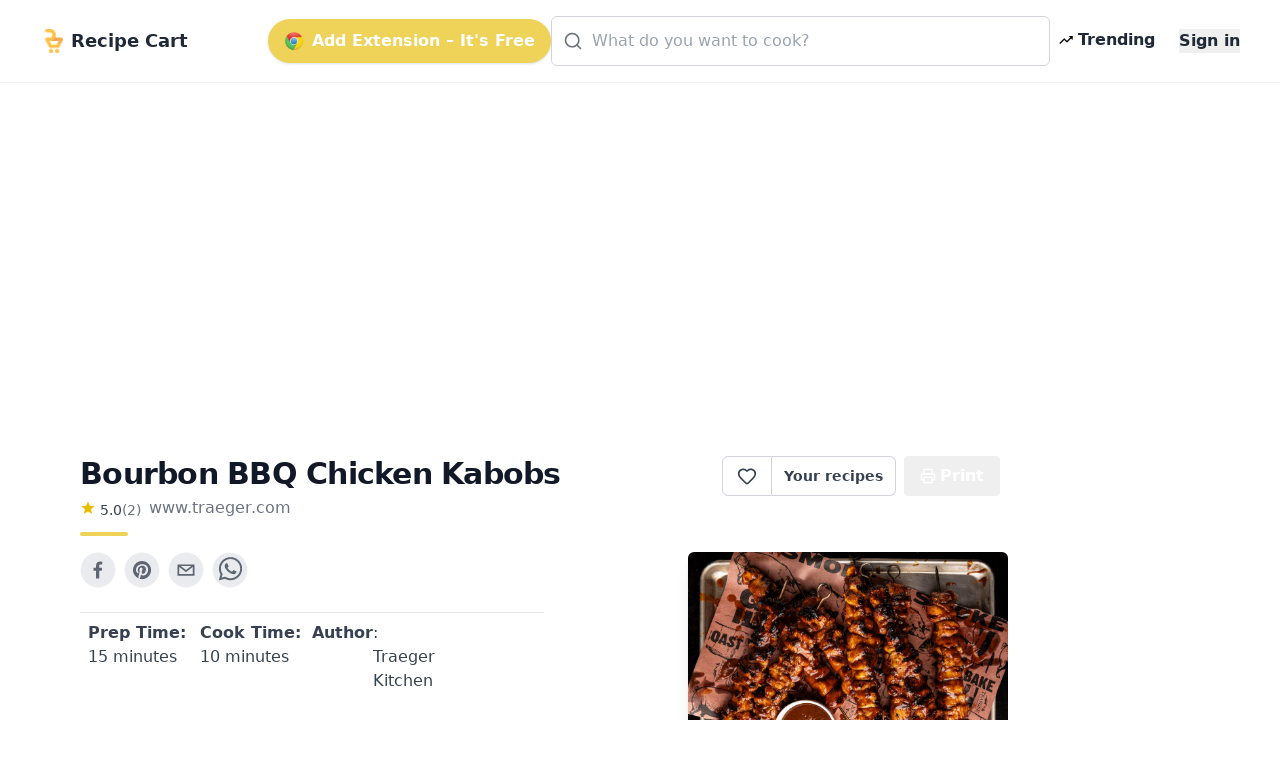

--- FILE ---
content_type: text/html; charset=utf-8
request_url: https://getrecipecart.com/recipe/bourbon-bbq-chicken-kabobs/662af370db1fc07b4531048e
body_size: 9004
content:
<!DOCTYPE html><html lang="en" class="scroll-smooth"><head><meta charSet="utf-8" data-next-head=""/><meta name="viewport" content="width=device-width" data-next-head=""/><script async="" type="text/javascript" src="https://pagead2.googlesyndication.com/pagead/js/adsbygoogle.js?client=ca-pub-4265365212624869" crossorigin="anonymous"></script><link rel="icon" href="/cartyellow.png" data-next-head=""/><meta property="twitter:creator" content="@get_recipe" data-next-head=""/><meta name="twitter:card" content="summary" data-next-head=""/><meta name="twitter:site" content="@get_recipe" data-next-head=""/><meta name="twitter:creator" content="@get_recipe" data-next-head=""/><meta property="og:type" content="website" data-next-head=""/><meta property="og:locale" content="en_US" data-next-head=""/><title data-next-head="">Bourbon BBQ Chicken Kabobs | Recipe Cart | Recipe Cart</title><meta name="robots" content="index,follow" data-next-head=""/><meta property="og:title" content="Bourbon BBQ Chicken Kabobs" data-next-head=""/><meta property="og:description" content="Let this smoky and sweet bourbon marinade work its magic on chicken overnight, then skewer that bird and grill up on the Traeger for a juicy and flavorful meal." data-next-head=""/><meta property="og:url" content="https://getrecipecart.com/recipe/bourbon-bbq-chicken-kabobs/662af370db1fc07b4531048e" data-next-head=""/><meta property="og:image" content="https://i8.amplience.net/i/traeger/Bourbon-BBQ-Chicken-kebabs_Hero?scaleFit=poi%26%24poi2%24&amp;amp;fmt=auto&amp;amp;w=500&amp;amp;sm=aspect&amp;amp;aspect=1%3A1&amp;amp;qlt=default" data-next-head=""/><meta property="og:site_name" content="Recipe Cart" data-next-head=""/><link rel="canonical" href="https://getrecipecart.com/recipe/bourbon-bbq-chicken-kabobs/662af370db1fc07b4531048e" data-next-head=""/><link rel="preconnect" href="https://fonts.gstatic.com"/><link rel="preload" href="/_next/static/css/b09087770a1cf5eb.css" as="style"/><script type="application/ld+json" data-next-head="">{"@context":"https://schema.org","@type":"Recipe","name":"Bourbon BBQ Chicken Kabobs","description":"Let this smoky and sweet bourbon marinade work its magic on chicken overnight, then skewer that bird and grill up on the Traeger for a juicy and flavorful meal.","prepTime":"P0DT15M","cookTime":"P0DT10M","keywords":[],"author":[{"@type":"Person","name":"Traeger Kitchen"}],"image":["https://i8.amplience.net/i/traeger/Bourbon-BBQ-Chicken-kebabs_Hero?scaleFit=poi%26%24poi2%24&amp;amp;fmt=auto&amp;amp;w=500&amp;amp;sm=aspect&amp;amp;aspect=1%3A1&amp;amp;qlt=default"],"aggregateRating":{"@type":"AggregateRating","ratingCount":2,"ratingValue":5},"recipeIngredient":["3 Pound chicken breasts, cut into 1 inch cubes","1/2 Cup Traeger Texas Spicy BBQ Sauce","1/2 Cup Traeger Apricot BBQ Sauce","1/4 Cup bourbon","2 Tablespoon honey","1 Teaspoon garlic, minced","1 Teaspoon onion powder"],"recipeInstructions":[{"@type":"HowToStep","text":"Add the chicken, Traeger Texas Spicy BBQ Sauce, Traeger Apricot BBQ Sauce, bourbon, honey, garlic, and onion powder to a resealable bag. Massage to coat the chicken, then seal the bag and marinate in the refrigerator for at least 8 hours, or overnight."},{"@type":"HowToStep","text":"When ready to cook, set the Traeger temperature to 450°F and preheat with the lid closed for 15 minutes."},{"@type":"HowToStep","text":"Thread the marinated chicken onto skewers."},{"@type":"HowToStep","text":"Place the skewers directly on the grill grates toward the front of the grill. Close the lid and cook until starting to char, 2-3 minutes, then move to the center of the grill and cook until the internal temperature of the chicken reaches 165°F, 8-10 minutes more."},{"@type":"HowToStep","text":"Serve hot. Enjoy!"}]}</script><link href="https://fonts.googleapis.com/css?family=Source+Sans+Pro:400,700&amp;display=optional" rel="stylesheet"/><link href="https://fonts.googleapis.com/css2?family=Noto+Serif:wght@400;700&amp;display=swap" rel="stylesheet"/><link rel="stylesheet" href="/_next/static/css/b09087770a1cf5eb.css" data-n-g=""/><noscript data-n-css=""></noscript><script defer="" noModule="" src="/_next/static/chunks/polyfills-42372ed130431b0a.js"></script><script src="/_next/static/chunks/webpack-a339f4a57035852b.js" defer=""></script><script src="/_next/static/chunks/framework-14421c4268f5ae5e.js" defer=""></script><script src="/_next/static/chunks/main-f5c7413ac9cc4169.js" defer=""></script><script src="/_next/static/chunks/pages/_app-ae1a03ecd0322aa1.js" defer=""></script><script src="/_next/static/chunks/c455ed54-e645c4e9f8f4c9b2.js" defer=""></script><script src="/_next/static/chunks/988-ddf9509763b386a8.js" defer=""></script><script src="/_next/static/chunks/pages/recipe/%5B...params%5D-938f6033a4798493.js" defer=""></script><script src="/_next/static/QjkKsAnAvbn1QTH8MFusW/_buildManifest.js" defer=""></script><script src="/_next/static/QjkKsAnAvbn1QTH8MFusW/_ssgManifest.js" defer=""></script></head><body><link rel="preload" as="image" href="/cartyellow.png"/><link rel="preload" as="image" href="/chrome.png"/><link rel="preload" as="image" href="/trendingDark48.png"/><link rel="preload" as="image" href="/instacart-carrot.png"/><link rel="preload" as="image" href="/cartyellow48.png"/><div id="__next"><div><div><div class="Toastify"></div><div class="relative min-h-screen"><div id="content-wrap" class="flex flex-col justify-center items-center pt-18 pb-0 sm:pb-32"><nav id="header" class="no-print hidden md:flex fixed w-full z-10 top-0 bg-white/80 backdrop-blur supports-[backdrop-filter]:bg-white/60 text-gray-800 border-b border-gray-100"><div class="mx-auto w-full max-w-7xl  px-2 sm:px-4 md:px-6 lg:px-8 py-2"><div class="w-full flex flex-nowrap items-center justify-between py-2 z-10"><div class="pl-2 inline-flex items-center justify-start sm:flex-1"><a class="flex flex-nowrap items-center cursor-pointer whitespace-nowrap font-bold text-lg sm:text-2xl mr-1" href="/"><img class="mr-2 h-6" src="/cartyellow.png" alt="Recipe Cart"/><span class="text-xs sm:text-lg">Recipe Cart</span></a></div><div class="flex-grow z-20 px-2" id="nav-content"><ul class="flex flex-1 items-center justify-end gap-2 sm:gap-4"><button id="navAction" class="hidden lg:inline-flex mx-0 items-center bg-bgyellow text-white font-bold rounded-full py-2.5 px-4 shadow hover:shadow-md"><img class="h-5 mr-2 hidden lg:flex" src="/chrome.png" alt="Chrome logo"/>Add Extension – It&#x27;s Free</button><li class="hidden lg:flex flex-1 justify-center"><div class="w-full max-w-xl"><div class="relative transition-all w-full text-gray-800"><svg xmlns="http://www.w3.org/2000/svg" width="20" height="20" viewBox="0 0 24 24" fill="none" stroke="currentColor" stroke-width="2" stroke-linecap="round" stroke-linejoin="round" class="lucide lucide-search absolute left-3 top-1/2 transform -translate-y-1/2 text-gray-500 pointer-events-none z-10" aria-hidden="true"><path d="m21 21-4.34-4.34"></path><circle cx="11" cy="11" r="8"></circle></svg><form action="#"><div role="combobox" aria-haspopup="listbox" aria-owns="react-autowhatever-autosuggest" aria-expanded="false" class="relative w-full"><input type="text" autoComplete="off" aria-autocomplete="list" aria-controls="react-autowhatever-autosuggest" class="w-full pl-10 pr-10 py-3 rounded-md border border-gray-300 placeholder-gray-400 focus:outline-none focus:ring-2 focus:ring-bgyellow focus:border-bgyellow text-base" placeholder="What do you want to cook?" autoCapitalize="off" autoCorrect="off" value=""/><div id="react-autowhatever-autosuggest" role="listbox" class="w-full"></div></div></form></div></div></li><li><a class="text-gray-800 hover:text-gray-900 inline-flex items-center px-2 font-semibold no-underline cursor-pointer whitespace-nowrap" href="/popular"><img class="flex h-4 mr-1" src="/trendingDark48.png" alt="Trending"/><span class="flex text-xs sm:text-base">Trending</span></a></li><li><a class="hidden sm:inline-block text-gray-800 hover:text-gray-900 text-xs sm:text-base ml-4 font-semibold no-underline outline-none"><button class="font-bold">Sign in</button></a></li></ul></div></div></div><hr class="border-b border-gray-100 opacity-25 my-0 py-0"/></nav><div class="mx-auto w-full max-w-7xl pt-8 sm:pt-16 md:pt-20 px-2 sm:px-4 md:px-6 lg:px-8 w-full flex flex-row"><div class="flex-1 order-1 min-w-0"><div class="no-print my-4" style="display:flex;justify-content:center"><ins class="adsbygoogle" style="display:block;margin:16px 0px;width:100%;min-height:150px" data-ad-client="ca-pub-4265365212624869" data-ad-slot="3880067852" data-ad-format="auto" data-full-width-responsive="true"></ins></div><div class="flex flex-col pt-8 md:max-w-3xl lg:max-w-5xl text-left px-4 sm:px-12 w-full" id="print"><div class="flex w-full sm:flex-row justify-between items-center sm:items-start sm:mb-2"><div class="flex items-start justify-start flex-col mb-2"><h1 class="text-left font-bold tracking-tight text-2xl sm:text-3xl text-gray-900 flex-grow">Bourbon BBQ Chicken Kabobs</h1><div class="flex flex-row items-center mt-1"><div class="flex flex-col items-center mr-2"><div class="flex flex-row"><svg xmlns="http://www.w3.org/2000/svg" width="16px" height="16px" viewBox="0 0 24 24" style="cursor:pointerEvent;pointer-events:none"><g class="nc-icon-wrapper" fill="#e7bd02"><path d="M12 17.27L18.18 21l-1.64-7.03L22 9.24l-7.19-.61L12 2 9.19 8.63 2 9.24l5.46 4.73L5.82 21z"></path></g></svg><p class="ml-1 text-left text-sm text-gray-700">5.0</p><p href="#" class="text-left text-sm text-gray-500">(<!-- -->2<!-- -->)</p></div></div><span class="no-print text-sm sm:text-base mb-1 text-gray-500 hover:text-gray-700 underline-offset-2 hover:underline lowercase cursor-pointer">www.traeger.com</span></div><div class="h-1 w-12 bg-bgyellow rounded mt-2"></div></div><div class="hidden sm:flex sm:items-start"><div class="flex items-center print:hidden"><div class="h-10 inline-flex items-center font-semibold text-sm border border-gray-300 text-gray-700 py-2 px-3 rounded-l-md bg-white hover:bg-gray-50 focus:outline-none"><div class="flex items-center justify-center cursor-pointer text-gray-700 w-6 h-6 undefined"><svg xmlns="http://www.w3.org/2000/svg" width="20" height="20" viewBox="0 0 24 24" fill="none" stroke="currentColor" stroke-width="2" stroke-linecap="round" stroke-linejoin="round" class="lucide lucide-heart transition-all duration-150" aria-hidden="true"><path d="M2 9.5a5.5 5.5 0 0 1 9.591-3.676.56.56 0 0 0 .818 0A5.49 5.49 0 0 1 22 9.5c0 2.29-1.5 4-3 5.5l-5.492 5.313a2 2 0 0 1-3 .019L5 15c-1.5-1.5-3-3.2-3-5.5"></path></svg></div><div id="favorites-popup" class="hidden  bg-white shadow-xl mt-3 block z-50 font-normal leading-normal text-sm text-left no-underline break-words rounded-lg h-auto" style="width:260px"><div><div class="bg-white text-gray-900 font-semibold p-3 rounded-t-lg flex justify-between items-center">Recipe saved<button type="button" class="p-1 rounded hover:bg-gray-100" aria-label="Close"><svg xmlns="http://www.w3.org/2000/svg" width="16" height="16" viewBox="0 0 24 24" fill="none" stroke="currentColor" stroke-width="2" stroke-linecap="round" stroke-linejoin="round" class="lucide lucide-x" aria-hidden="true"><path d="M18 6 6 18"></path><path d="m6 6 12 12"></path></svg></button></div><div class="px-3 mt-2 mb-2"><p class="text-xs font-semibold uppercase tracking-wide text-gray-600">Your folders</p></div><div class="px-3 mt-1 mb-2 text-xs text-gray-500">No folders yet. Create one to organize this recipe.</div><div class="px-3 mt-3 mb-1 border-t border-gray-100 pt-3"><button type="button" class="flex items-center gap-2 text-sm text-gray-700 hover:text-gray-900 transition-colors"><svg xmlns="http://www.w3.org/2000/svg" width="16" height="16" viewBox="0 0 24 24" fill="none" stroke="currentColor" stroke-width="2" stroke-linecap="round" stroke-linejoin="round" class="lucide lucide-folder-plus text-gray-500" aria-hidden="true"><path d="M12 10v6"></path><path d="M9 13h6"></path><path d="M20 20a2 2 0 0 0 2-2V8a2 2 0 0 0-2-2h-7.9a2 2 0 0 1-1.69-.9L9.6 3.9A2 2 0 0 0 7.93 3H4a2 2 0 0 0-2 2v13a2 2 0 0 0 2 2Z"></path></svg>New Folder</button></div><div class="flex items-center justify-between gap-3 px-3 py-3 rounded-b-lg"><button class="h-8 w-full sm:w-auto my-1 text-gray-900 bg-bgyellow hover:bg-bgyellowdark focus:bg-bgyellowdark font-bold py-2 px-4 rounded outline-none inline-flex items-center justify-center whitespace-nowrap transition-colors duration-200 opacity-60 cursor-not-allowed hover:bg-bgyellow" disabled="">Add</button></div></div></div></div><a class="no-print h-10 inline-flex items-center font-semibold text-sm text-gray-700 px-3 bg-white border border-l-0 border-gray-300 hover:bg-gray-50 rounded-r-md focus:outline-none mr-2 whitespace-nowrap" href="/favorites">Your recipes</a></div><button type="button" class="text-white bg-gray-600 hover:bg-gray-900 h-10 inline-flex items-center justify-center mr-2 px-4 py-2 font-bold rounded outline-none whitespace-nowrap rounded hidden sm:inline-flex " name="Save Recipe"><svg xmlns="http://www.w3.org/2000/svg" class="h-4 w-4 mr-1" viewBox="0 0 24 24" fill="none" stroke="currentColor" stroke-width="2" stroke-linecap="round" stroke-linejoin="round"><path d="M6 9V2h12v7"></path><path d="M6 18H4a2 2 0 0 1-2-2v-5a2 2 0 0 1 2-2h16a2 2 0 0 1 2 2v5a2 2 0 0 1-2 2h-2"></path><path d="M6 14h12v8H6z"></path></svg>Print</button></div></div><div class="flex flex-col sm:flex-row justify-between items-center sm:items-start min-h-56"><div class="flex flex-col w-full"><div class="no-print flex justify-center sm:justify-start mt-2 sm:mb-4 sm:mt-0 gap-2"><div class="sm:hidden"><div class="flex items-center print:hidden"><div class="h-10 inline-flex items-center font-semibold text-sm border border-gray-300 text-gray-700 py-2 px-3 rounded-l-md bg-white hover:bg-gray-50 focus:outline-none"><div class="flex items-center justify-center cursor-pointer text-gray-700 w-6 h-6 undefined"><svg xmlns="http://www.w3.org/2000/svg" width="20" height="20" viewBox="0 0 24 24" fill="none" stroke="currentColor" stroke-width="2" stroke-linecap="round" stroke-linejoin="round" class="lucide lucide-heart transition-all duration-150" aria-hidden="true"><path d="M2 9.5a5.5 5.5 0 0 1 9.591-3.676.56.56 0 0 0 .818 0A5.49 5.49 0 0 1 22 9.5c0 2.29-1.5 4-3 5.5l-5.492 5.313a2 2 0 0 1-3 .019L5 15c-1.5-1.5-3-3.2-3-5.5"></path></svg></div><div id="favorites-popup" class="hidden  bg-white shadow-xl mt-3 block z-50 font-normal leading-normal text-sm text-left no-underline break-words rounded-lg h-auto" style="width:260px"><div><div class="bg-white text-gray-900 font-semibold p-3 rounded-t-lg flex justify-between items-center">Recipe saved<button type="button" class="p-1 rounded hover:bg-gray-100" aria-label="Close"><svg xmlns="http://www.w3.org/2000/svg" width="16" height="16" viewBox="0 0 24 24" fill="none" stroke="currentColor" stroke-width="2" stroke-linecap="round" stroke-linejoin="round" class="lucide lucide-x" aria-hidden="true"><path d="M18 6 6 18"></path><path d="m6 6 12 12"></path></svg></button></div><div class="px-3 mt-2 mb-2"><p class="text-xs font-semibold uppercase tracking-wide text-gray-600">Your folders</p></div><div class="px-3 mt-1 mb-2 text-xs text-gray-500">No folders yet. Create one to organize this recipe.</div><div class="px-3 mt-3 mb-1 border-t border-gray-100 pt-3"><button type="button" class="flex items-center gap-2 text-sm text-gray-700 hover:text-gray-900 transition-colors"><svg xmlns="http://www.w3.org/2000/svg" width="16" height="16" viewBox="0 0 24 24" fill="none" stroke="currentColor" stroke-width="2" stroke-linecap="round" stroke-linejoin="round" class="lucide lucide-folder-plus text-gray-500" aria-hidden="true"><path d="M12 10v6"></path><path d="M9 13h6"></path><path d="M20 20a2 2 0 0 0 2-2V8a2 2 0 0 0-2-2h-7.9a2 2 0 0 1-1.69-.9L9.6 3.9A2 2 0 0 0 7.93 3H4a2 2 0 0 0-2 2v13a2 2 0 0 0 2 2Z"></path></svg>New Folder</button></div><div class="flex items-center justify-between gap-3 px-3 py-3 rounded-b-lg"><button class="h-8 w-full sm:w-auto my-1 text-gray-900 bg-bgyellow hover:bg-bgyellowdark focus:bg-bgyellowdark font-bold py-2 px-4 rounded outline-none inline-flex items-center justify-center whitespace-nowrap transition-colors duration-200 opacity-60 cursor-not-allowed hover:bg-bgyellow" disabled="">Add</button></div></div></div></div><a class="no-print h-10 inline-flex items-center font-semibold text-sm text-gray-700 px-3 bg-white border border-l-0 border-gray-300 hover:bg-gray-50 rounded-r-md focus:outline-none mr-2 whitespace-nowrap" href="/favorites">Your recipes</a></div></div><button aria-label="facebook" class="react-share__ShareButton mr-2 no-print opacity-80 hover:opacity-100" style="background-color:transparent;border:none;padding:0;font:inherit;color:inherit;cursor:pointer"><svg viewBox="0 0 64 64" width="36" height="36"><circle cx="32" cy="32" r="31" fill="#3b5998" style="fill:#e5e7eb"></circle><path d="M34.1,47V33.3h4.6l0.7-5.3h-5.3v-3.4c0-1.5,0.4-2.6,2.6-2.6l2.8,0v-4.8c-0.5-0.1-2.2-0.2-4.1-0.2 c-4.1,0-6.9,2.5-6.9,7V28H24v5.3h4.6V47H34.1z" fill="#374151"></path></svg></button><button aria-label="pinterest" class="react-share__ShareButton mr-2 no-print opacity-80 hover:opacity-100" style="background-color:transparent;border:none;padding:0;font:inherit;color:inherit;cursor:pointer"><svg viewBox="0 0 64 64" width="36" height="36"><circle cx="32" cy="32" r="31" fill="#cb2128" style="fill:#e5e7eb"></circle><path d="M32,16c-8.8,0-16,7.2-16,16c0,6.6,3.9,12.2,9.6,14.7c0-1.1,0-2.5,0.3-3.7 c0.3-1.3,2.1-8.7,2.1-8.7s-0.5-1-0.5-2.5c0-2.4,1.4-4.1,3.1-4.1c1.5,0,2.2,1.1,2.2,2.4c0,1.5-0.9,3.7-1.4,5.7 c-0.4,1.7,0.9,3.1,2.5,3.1c3,0,5.1-3.9,5.1-8.5c0-3.5-2.4-6.1-6.7-6.1c-4.9,0-7.9,3.6-7.9,7.7c0,1.4,0.4,2.4,1.1,3.1 c0.3,0.3,0.3,0.5,0.2,0.9c-0.1,0.3-0.3,1-0.3,1.3c-0.1,0.4-0.4,0.6-0.8,0.4c-2.2-0.9-3.3-3.4-3.3-6.1c0-4.5,3.8-10,11.4-10 c6.1,0,10.1,4.4,10.1,9.2c0,6.3-3.5,11-8.6,11c-1.7,0-3.4-0.9-3.9-2c0,0-0.9,3.7-1.1,4.4c-0.3,1.2-1,2.5-1.6,3.4 c1.4,0.4,3,0.7,4.5,0.7c8.8,0,16-7.2,16-16C48,23.2,40.8,16,32,16z" fill="#374151"></path></svg></button><button aria-label="email" class="react-share__ShareButton mr-2 no-print opacity-80 hover:opacity-100" style="background-color:transparent;border:none;padding:0;font:inherit;color:inherit;cursor:pointer"><svg viewBox="0 0 64 64" width="36" height="36"><circle cx="32" cy="32" r="31" fill="#7f7f7f" style="fill:#e5e7eb"></circle><path d="M17,22v20h30V22H17z M41.1,25L32,32.1L22.9,25H41.1z M20,39V26.6l12,9.3l12-9.3V39H20z" fill="#374151"></path></svg></button><button aria-label="whatsapp" class="react-share__ShareButton mr-2 no-print opacity-80 hover:opacity-100" style="background-color:transparent;border:none;padding:0;font:inherit;color:inherit;cursor:pointer"><svg viewBox="0 0 64 64" width="36" height="36"><circle cx="32" cy="32" r="31" fill="#25D366" style="fill:#e5e7eb"></circle><path d="m42.32286,33.93287c-0.5178,-0.2589 -3.04726,-1.49644 -3.52105,-1.66732c-0.4712,-0.17346 -0.81554,-0.2589 -1.15987,0.2589c-0.34175,0.51004 -1.33075,1.66474 -1.63108,2.00648c-0.30032,0.33658 -0.60064,0.36247 -1.11327,0.12945c-0.5178,-0.2589 -2.17994,-0.80259 -4.14759,-2.56312c-1.53269,-1.37217 -2.56312,-3.05503 -2.86603,-3.57283c-0.30033,-0.5178 -0.03366,-0.80259 0.22524,-1.06149c0.23301,-0.23301 0.5178,-0.59547 0.7767,-0.90616c0.25372,-0.31068 0.33657,-0.5178 0.51262,-0.85437c0.17088,-0.36246 0.08544,-0.64725 -0.04402,-0.90615c-0.12945,-0.2589 -1.15987,-2.79613 -1.58964,-3.80584c-0.41424,-1.00971 -0.84142,-0.88027 -1.15987,-0.88027c-0.29773,-0.02588 -0.64208,-0.02588 -0.98382,-0.02588c-0.34693,0 -0.90616,0.12945 -1.37736,0.62136c-0.4712,0.5178 -1.80194,1.76053 -1.80194,4.27186c0,2.51134 1.84596,4.945 2.10227,5.30747c0.2589,0.33657 3.63497,5.51458 8.80262,7.74113c1.23237,0.5178 2.1903,0.82848 2.94111,1.08738c1.23237,0.38836 2.35599,0.33657 3.24402,0.20712c0.99159,-0.15534 3.04985,-1.24272 3.47963,-2.45956c0.44013,-1.21683 0.44013,-2.22654 0.31068,-2.45955c-0.12945,-0.23301 -0.46601,-0.36247 -0.98382,-0.59548m-9.40068,12.84407l-0.02589,0c-3.05503,0 -6.08417,-0.82849 -8.72495,-2.38189l-0.62136,-0.37023l-6.47252,1.68286l1.73463,-6.29129l-0.41424,-0.64725c-1.70875,-2.71846 -2.6149,-5.85116 -2.6149,-9.07706c0,-9.39809 7.68934,-17.06155 17.15993,-17.06155c4.58253,0 8.88029,1.78642 12.11655,5.02268c3.23625,3.21036 5.02267,7.50812 5.02267,12.06476c-0.0078,9.3981 -7.69712,17.06155 -17.14699,17.06155m14.58906,-31.58846c-3.93529,-3.80584 -9.1133,-5.95471 -14.62789,-5.95471c-11.36055,0 -20.60848,9.2065 -20.61625,20.52564c0,3.61684 0.94757,7.14565 2.75211,10.26282l-2.92557,10.63564l10.93337,-2.85309c3.0136,1.63108 6.4052,2.4958 9.85634,2.49839l0.01037,0c11.36574,0 20.61884,-9.2091 20.62403,-20.53082c0,-5.48093 -2.14111,-10.64081 -6.03239,-14.51915" fill="#374151"></path></svg></button></div><div class="grid grid-cols-2 sm:grid-cols-4 gap-y-1 mt-2 border-t border-gray-200 rounded-b px-2 py-2"><h3 class="text-sm sm:text-base text-gray-700 font-medium mb-1"><b>Prep Time: </b> <!-- -->15 minutes</h3><h3 class="text-sm sm:text-base text-gray-700 font-medium mb-1"><b>Cook Time: </b> <!-- -->10 minutes</h3><h3 class="hidden sm:flex text-sm sm:text-base text-gray-700 font-medium"><b>Author</b> <!-- -->: Traeger Kitchen</h3></div></div><div class="flex text-blue-500 text-bgyellowdark justify-center sm:justify-end order-first sm:order-last w-full overflow-hidden"><img loading="lazy" class="flex w-full sm:max-w-xs max-h-56 rounded-md object-cover shadow-lg no-print" src="https://i8.amplience.net/i/traeger/Bourbon-BBQ-Chicken-kebabs_Hero?scaleFit=poi%26%24poi2%24&amp;amp;fmt=auto&amp;amp;w=500&amp;amp;sm=aspect&amp;amp;aspect=1%3A1&amp;amp;qlt=default" alt="Bourbon BBQ Chicken Kabobs"/></div></div><div class="mt-4 flex flex-col items-start border-t-2 border-greengray"><h2 class="text-lg sm:text-xl font-semibold text-gray-800 mt-4 mb-2">Ingredients</h2><div class="flex flex-col"><div class="inline-block"><span class="text-sm font-semibold text-gray-500 hover:text-gray-600 focus:text-gray-600 cursor-pointer underline">Remove All</span> · <span class="text-sm font-semibold text-gray-500 hover:text-gray-600 focus:text-gray-600 cursor-pointer underline">Remove Spices</span> · <span class="text-sm font-semibold text-gray-500 hover:text-gray-600 focus:text-gray-600 cursor-pointer underline ">Remove Staples</span></div><div class="grid grid-cols-1 sm:grid-cols-2 w-full font-serif"><label class="trim-spacing inline-flex items-center mt-3 pr-4"><input type="checkbox" class="form-checkbox h-6 w-6 text-btngreen" checked="" value="3 Pound chicken breasts, cut into 1 inch cubes"/><span class="ml-4 text-gray-700 font-medium">3 Pound chicken breasts, cut into 1 inch cubes</span></label><label class="trim-spacing inline-flex items-center mt-3 pr-4"><input type="checkbox" class="form-checkbox h-6 w-6 text-btngreen" checked="" value="1/2 Cup Traeger Texas Spicy BBQ Sauce"/><span class="ml-4 text-gray-700 font-medium">1/2 Cup Traeger Texas Spicy BBQ Sauce</span></label><label class="trim-spacing inline-flex items-center mt-3 pr-4"><input type="checkbox" class="form-checkbox h-6 w-6 text-btngreen" checked="" value="1/2 Cup Traeger Apricot BBQ Sauce"/><span class="ml-4 text-gray-700 font-medium">1/2 Cup Traeger Apricot BBQ Sauce</span></label><label class="trim-spacing inline-flex items-center mt-3 pr-4"><input type="checkbox" class="form-checkbox h-6 w-6 text-btngreen" checked="" value="1/4 Cup bourbon"/><span class="ml-4 text-gray-700 font-medium">1/4 Cup bourbon</span></label><label class="trim-spacing inline-flex items-center mt-3 pr-4"><input type="checkbox" class="form-checkbox h-6 w-6 text-btngreen" checked="" value="2 Tablespoon honey"/><span class="ml-4 text-gray-700 font-medium">2 Tablespoon honey</span></label><label class="trim-spacing inline-flex items-center mt-3 pr-4"><input type="checkbox" class="form-checkbox h-6 w-6 text-btngreen" checked="" value="1 Teaspoon garlic, minced"/><span class="ml-4 text-gray-700 font-medium">1 Teaspoon garlic, minced</span></label><label class="trim-spacing inline-flex items-center mt-3 pr-4"><input type="checkbox" class="form-checkbox h-6 w-6 text-btngreen" checked="" value="1 Teaspoon onion powder"/><span class="ml-4 text-gray-700 font-medium">1 Teaspoon onion powder</span></label></div><div class="no-print w-full bg-paper border rounded-sm border-gray-300 flex flex-col p-2 items-center justify-center mt-4"><p class="text-md sm:text-xl font-semibold mb-3 text-center text-gray-800 uppercase inline-block">Export <b>7</b> ingredients for grocery delivery</p><div class="flex w-full flex-col sm:flex-row items-center justify-center"><button type="button" class="text-white bg-bgyellow hover:bg-bgyellowdark h-10 inline-flex items-center justify-center mr-2 px-4 py-2 font-bold rounded outline-none whitespace-nowrap rounded  mb-3 shadow-md w-full sm:w-80" name="Order on Instacart"><img class="h-4 mr-2" src="/instacart-carrot.png" alt="instacart"/><span class="text-md font-semibold">Order on Instacart</span></button></div></div></div></div><div class="no-print my-4" style="display:flex;justify-content:center"><ins class="adsbygoogle" style="display:block;margin:16px 0px;width:100%;min-height:200px" data-ad-client="ca-pub-4265365212624869" data-ad-slot="9688394970" data-ad-format="auto" data-full-width-responsive="true"></ins></div><h2 class="text-lg sm:text-xl font-semibold text-gray-800 my-4">Instructions</h2><div class="w-full no-print flex flex-col sm:flex-row items-center justify-center bg-gray-100 rounded py-4 border"><div class="flex flex-col justify-center"><span class="w-full text-center text-sm text-gray-500 uppercase">Helping creators monetize</span><button type="button" class="text-white bg-gray-600 hover:bg-gray-800 h-10 inline-flex items-center justify-center mr-2 px-4 py-2 font-bold rounded outline-none whitespace-nowrap rounded  mb-2 h-16 rounded-xl gradient"><i data-eva="eye-outline" data-eva-fill="#fff" data-eva-height="24px" data-eva-width="24px"></i><span class="ml-2 text-md font-semibold">View Recipe Instructions</span></button></div><div class="flex flex-col justify-center sm:mr-8"><span class="w-full text-center text-sm text-gray-500 uppercase">Show ad-free recipes at the top of any site <!-- -->
</span><button type="button" class="text-white bg-gray-600 hover:bg-gray-800 h-10 inline-flex items-center justify-center mr-2 px-4 py-2 font-bold rounded outline-none whitespace-nowrap rounded  mb-2 h-16 rounded-xl bg-gray-700 align-center "><img class="mt-2 h-6 mr-2" src="/chrome.png" alt="Chrome logo"/>Add to Chrome</button></div></div><div class="flex flex-col items-start py-8"><p class="text-md sm:text-lg font-bold mb-1 text-gray-700 whitespace-pre-wrap uppercase">Step 1</p><p class="text-md font-serif sm:text-lg mb-4 font-normal whitespace-pre-wrap leading-relaxed">Add the chicken, Traeger Texas Spicy BBQ Sauce, Traeger Apricot BBQ Sauce, bourbon, honey, garlic, and onion powder to a resealable bag. Massage to coat the chicken, then seal the bag and marinate in the refrigerator for at least 8 hours, or overnight.</p><p class="text-md sm:text-lg font-bold mb-1 text-gray-700 whitespace-pre-wrap uppercase">Step 2</p><p class="text-md font-serif sm:text-lg mb-4 font-normal whitespace-pre-wrap leading-relaxed">When ready to cook, set the Traeger temperature to 450°F and preheat with the lid closed for 15 minutes.</p><p class="text-md sm:text-lg font-bold mb-1 text-gray-700 whitespace-pre-wrap uppercase">Step 3</p><p class="text-md font-serif sm:text-lg mb-4 font-normal whitespace-pre-wrap leading-relaxed">Thread the marinated chicken onto skewers.</p><p class="text-md sm:text-lg font-bold mb-1 text-gray-700 whitespace-pre-wrap uppercase">Step 4</p><p class="text-md font-serif sm:text-lg mb-4 font-normal whitespace-pre-wrap leading-relaxed">Place the skewers directly on the grill grates toward the front of the grill. Close the lid and cook until starting to char, 2-3 minutes, then move to the center of the grill and cook until the internal temperature of the chicken reaches 165°F, 8-10 minutes more.</p><p class="text-md sm:text-lg font-bold mb-1 text-gray-700 whitespace-pre-wrap uppercase">Step 5</p><p class="text-md font-serif sm:text-lg mb-4 font-normal whitespace-pre-wrap leading-relaxed">Serve hot. Enjoy!</p></div></div></div></div><section class="no-print w-full pt-4 pb-8 bg-gray-50 border-t border-gray-100"><div class="mx-auto w-full max-w-7xl pt-8 sm:pt-16 md:pt-20 px-2 sm:px-4 md:px-6 lg:px-8 flex flex-col"><div class="w-full flex items-center justify-between mb-2 px-2"><h2 class="text-xl sm:text-2xl font-semibold text-gray-800">Top similar recipes</h2><span class="hidden sm:block text-sm text-gray-500">Curated for you</span></div><div class="h-0.5 w-12 bg-bgyellow rounded mb-2 mx-2"></div><div class="flex overflow-x-auto md:flex-row sm:row-wrap items-center whitespace-nowrap gap-2 pb-2"></div><div class="no-print my-4" style="display:flex;justify-content:center"><ins class="adsbygoogle" style="display:block;margin:16px 0px;width:100%;min-height:250px" data-ad-client="ca-pub-4265365212624869" data-ad-slot="7146177839" data-ad-format="auto" data-full-width-responsive="true"></ins></div></div></section><div class="w-full md:hidden"><section id="bottom-navigation" class="block fixed inset-x-0 bottom-0 z-[1000] bg-white/90 backdrop-blur supports-[backdrop-filter]:bg-white/70 shadow border-t border-gray-200"><div id="tabs" class="flex justify-between py-1"><a class="w-full text-gray-700 justify-center inline-block text-center pt-1 pb-1 " href="/"><svg xmlns="http://www.w3.org/2000/svg" width="24" height="24" viewBox="0 0 24 24" fill="none" stroke="currentColor" stroke-width="2" stroke-linecap="round" stroke-linejoin="round" class="lucide lucide-house h-6 w-6 mx-auto" aria-hidden="true"><path d="M15 21v-8a1 1 0 0 0-1-1h-4a1 1 0 0 0-1 1v8"></path><path d="M3 10a2 2 0 0 1 .709-1.528l7-5.999a2 2 0 0 1 2.582 0l7 5.999A2 2 0 0 1 21 10v9a2 2 0 0 1-2 2H5a2 2 0 0 1-2-2z"></path></svg><span class="tab tab-home block text-xs">Home</span></a><a href="#" class="w-full text-gray-700 justify-center inline-block text-center pt-1 pb-1 "><svg xmlns="http://www.w3.org/2000/svg" width="24" height="24" viewBox="0 0 24 24" fill="none" stroke="currentColor" stroke-width="2" stroke-linecap="round" stroke-linejoin="round" class="lucide lucide-trending-up h-6 w-6 mx-auto" aria-hidden="true"><path d="M16 7h6v6"></path><path d="m22 7-8.5 8.5-5-5L2 17"></path></svg><span class="tab tab-kategori block text-xs">Trending</span></a><a href="#" class="w-full text-gray-700 justify-center inline-block text-center pt-1 pb-1 "><svg xmlns="http://www.w3.org/2000/svg" width="24" height="24" viewBox="0 0 24 24" fill="none" stroke="currentColor" stroke-width="2" stroke-linecap="round" stroke-linejoin="round" class="lucide lucide-search h-6 w-6 mx-auto" aria-hidden="true"><path d="m21 21-4.34-4.34"></path><circle cx="11" cy="11" r="8"></circle></svg><span class="tab tab-explore block text-xs">Search</span></a><a href="#" class="w-full text-gray-700 justify-center inline-block text-center pt-1 pb-1 "><svg xmlns="http://www.w3.org/2000/svg" width="24" height="24" viewBox="0 0 24 24" fill="none" stroke="currentColor" stroke-width="2" stroke-linecap="round" stroke-linejoin="round" class="lucide lucide-log-in h-6 w-6 mx-auto" aria-hidden="true"><path d="m10 17 5-5-5-5"></path><path d="M15 12H3"></path><path d="M15 3h4a2 2 0 0 1 2 2v14a2 2 0 0 1-2 2h-4"></path></svg><span class="tab tab-whishlist block text-xs">Sign in</span></a></div></section></div></div><footer class="bg-white border-t w-full"><div class="mx-auto w-full max-w-7xl pt-8 sm:pt-16 md:pt-20 px-2 sm:px-4 md:px-6 lg:px-8 py-8"><div class="w-full grid grid-cols-1 sm:grid-cols-3 gap-8 items-start"><div class="flex items-start"><div class="pl-2 inline-flex items-center"><img class="h-6 mr-2" src="/cartyellow48.png" alt="Recipe Cart"/><a class="cursor-pointer text-bgyellowdark font-bold text-2xl lg:text-3xl" href="/">Recipe Cart</a></div></div><div><p class="uppercase text-gray-500 tracking-wide text-sm mb-2">Legal</p><ul class="list-reset mb-6"><li class="mt-2 inline-block mr-2 md:block md:mr-0"><a class="no-underline text-gray-800 hover:text-gray-900" href="/privacy">Privacy</a></li></ul></div><div><p class="uppercase text-gray-500 tracking-wide text-sm mb-2">Contact</p><ul class="list-reset mb-6"><li class="mt-2"><a class="no-underline text-gray-800 hover:text-gray-900" href="mailto:support@getrecipecart.com">Email</a></li><li class="mt-2"><a class="no-underline text-gray-800 hover:text-gray-900" href="/bloggers">For Bloggers / DMCA</a></li></ul></div><div><p class="uppercase text-gray-500 tracking-wide text-sm mb-2">Contact</p><ul class="list-reset mb-6"><li class="mt-2"><a href="https://go.cheddarcash.com/recipe-listing" class="no-underline text-gray-800 hover:text-gray-900">Cheddar: Recommended Budgeting App 🧀</a></li></ul></div></div></div></footer></div></div></div></div><script id="__NEXT_DATA__" type="application/json">{"props":{"pageProps":{"recipeData":{"name":"Bourbon BBQ Chicken Kabobs","image":"https://i8.amplience.net/i/traeger/Bourbon-BBQ-Chicken-kebabs_Hero?scaleFit=poi%26%24poi2%24\u0026amp;fmt=auto\u0026amp;w=500\u0026amp;sm=aspect\u0026amp;aspect=1%3A1\u0026amp;qlt=default","ingredients":["3 Pound chicken breasts, cut into 1 inch cubes","1/2 Cup Traeger Texas Spicy BBQ Sauce","1/2 Cup Traeger Apricot BBQ Sauce","1/4 Cup bourbon","2 Tablespoon honey","1 Teaspoon garlic, minced","1 Teaspoon onion powder"],"numIngredients":7,"instructions":["Add the chicken, Traeger Texas Spicy BBQ Sauce, Traeger Apricot BBQ Sauce, bourbon, honey, garlic, and onion powder to a resealable bag. Massage to coat the chicken, then seal the bag and marinate in the refrigerator for at least 8 hours, or overnight.","When ready to cook, set the Traeger temperature to 450°F and preheat with the lid closed for 15 minutes.","Thread the marinated chicken onto skewers.","Place the skewers directly on the grill grates toward the front of the grill. Close the lid and cook until starting to char, 2-3 minutes, then move to the center of the grill and cook until the internal temperature of the chicken reaches 165°F, 8-10 minutes more.","Serve hot. Enjoy!"],"prepTime":"15 minutes","prepTimeMinutes":15,"cookTime":"10 minutes","cookTimeMinutes":10,"author":"Traeger Kitchen","description":"Let this smoky and sweet bourbon marinade work its magic on chicken overnight, then skewer that bird and grill up on the Traeger for a juicy and flavorful meal.","ratingValue":5,"ratingCount":2,"recipeJsonSchema":{"@context":"https://schema.org","@type":"Recipe","name":"Bourbon BBQ Chicken Kabobs","description":"Let this smoky and sweet bourbon marinade work its magic on chicken overnight, then skewer that bird and grill up on the Traeger for a juicy and flavorful meal.","prepTime":"PT0H15M00S","cookTime":"PT0H10M00S","keywords":"","author":{"@type":"Person","name":"Traeger Kitchen"},"image":["https://i8.amplience.net/i/traeger/Bourbon-BBQ-Chicken-kebabs_Hero?scaleFit=poi%26%24poi2%24\u0026amp;fmt=auto\u0026amp;w=500\u0026amp;sm=aspect\u0026amp;aspect=1%3A1\u0026amp;qlt=default"],"recipeCategory":"","aggregateRating":{"@type":"AggregateRating","ratingCount":2,"ratingValue":5},"recipeIngredient":["3 Pound chicken breasts, cut into 1 inch cubes","1/2 Cup Traeger Texas Spicy BBQ Sauce","1/2 Cup Traeger Apricot BBQ Sauce","1/4 Cup bourbon","2 Tablespoon honey","1 Teaspoon garlic, minced","1 Teaspoon onion powder"],"recipeInstructions":[{"name":"Step 1","text":"Add the chicken, Traeger Texas Spicy BBQ Sauce, Traeger Apricot BBQ Sauce, bourbon, honey, garlic, and onion powder to a resealable bag. Massage to coat the chicken, then seal the bag and marinate in the refrigerator for at least 8 hours, or overnight.","@type":"HowToStep"},{"name":"Step 2","text":"When ready to cook, set the Traeger temperature to 450°F and preheat with the lid closed for 15 minutes.","@type":"HowToStep"},{"name":"Step 3","text":"Thread the marinated chicken onto skewers.","@type":"HowToStep"},{"name":"Step 4","text":"Place the skewers directly on the grill grates toward the front of the grill. Close the lid and cook until starting to char, 2-3 minutes, then move to the center of the grill and cook until the internal temperature of the chicken reaches 165°F, 8-10 minutes more.","@type":"HowToStep"},{"name":"Step 5","text":"Serve hot. Enjoy!","@type":"HowToStep"}]},"host":"www.traeger.com","path":"/recipes/bbq-chicken-kabobs","url":"www.traeger.com/recipes/bbq-chicken-kabobs","agent":"extension","shares":264,"views":265,"carts":0,"date":"2024-04-26 00:21:04.484000","updated_at":"2026-01-22 21:32:48.658000","parsed_ingredients":[{"comment":"cut into 1 inch cubes","input":"3 Pound chicken breasts, cut into 1 inch cubes","name":"Pound chicken breasts,","qty":"3"},{"input":"1/2 Cup Traeger Texas Spicy BBQ Sauce","name":"Cup Traeger Texas Spicy BBQ Sauce","qty":"1/2"},{"input":"1/2 Cup Traeger Apricot BBQ Sauce","name":"Cup Traeger Apricot BBQ Sauce","qty":"1/2"},{"comment":"Cup","input":"1/4 Cup bourbon","name":"bourbon","qty":"1/4"},{"input":"2 Tablespoon honey","name":"Tablespoon honey","qty":"2"},{"input":"1 Teaspoon garlic, minced","name":"Teaspoon garlic, minced","qty":"1"},{"comment":"Teaspoon","input":"1 Teaspoon onion powder","name":"onion powder","qty":"1"}],"raw_ingredients":["pound chicken breasts","traeger texas spicy bbq sauce","traeger apricot bbq sauce","bourbon","honey","garlic","onion powder"],"amz_url":"https://www.amazon.com/afx/ingredients/landingencoded?encodedIngredients=[base64]%3D\u0026tag\u0026almBrandId\u0026tag=getrecipecart-20","total_price":0,"id":"662af370db1fc07b4531048e"},"similar":[],"url":"https://getrecipecart.com/recipe/bourbon-bbq-chicken-kabobs/662af370db1fc07b4531048e"},"__N_SSP":true},"page":"/recipe/[...params]","query":{"params":["bourbon-bbq-chicken-kabobs","662af370db1fc07b4531048e"]},"buildId":"QjkKsAnAvbn1QTH8MFusW","isFallback":false,"isExperimentalCompile":false,"gssp":true,"scriptLoader":[]}</script></body></html>

--- FILE ---
content_type: text/html; charset=utf-8
request_url: https://www.google.com/recaptcha/api2/aframe
body_size: 227
content:
<!DOCTYPE HTML><html><head><meta http-equiv="content-type" content="text/html; charset=UTF-8"></head><body><script nonce="DUxv_6zKkC0S_xfu6DLGEQ">/** Anti-fraud and anti-abuse applications only. See google.com/recaptcha */ try{var clients={'sodar':'https://pagead2.googlesyndication.com/pagead/sodar?'};window.addEventListener("message",function(a){try{if(a.source===window.parent){var b=JSON.parse(a.data);var c=clients[b['id']];if(c){var d=document.createElement('img');d.src=c+b['params']+'&rc='+(localStorage.getItem("rc::a")?sessionStorage.getItem("rc::b"):"");window.document.body.appendChild(d);sessionStorage.setItem("rc::e",parseInt(sessionStorage.getItem("rc::e")||0)+1);localStorage.setItem("rc::h",'1769117575457');}}}catch(b){}});window.parent.postMessage("_grecaptcha_ready", "*");}catch(b){}</script></body></html>